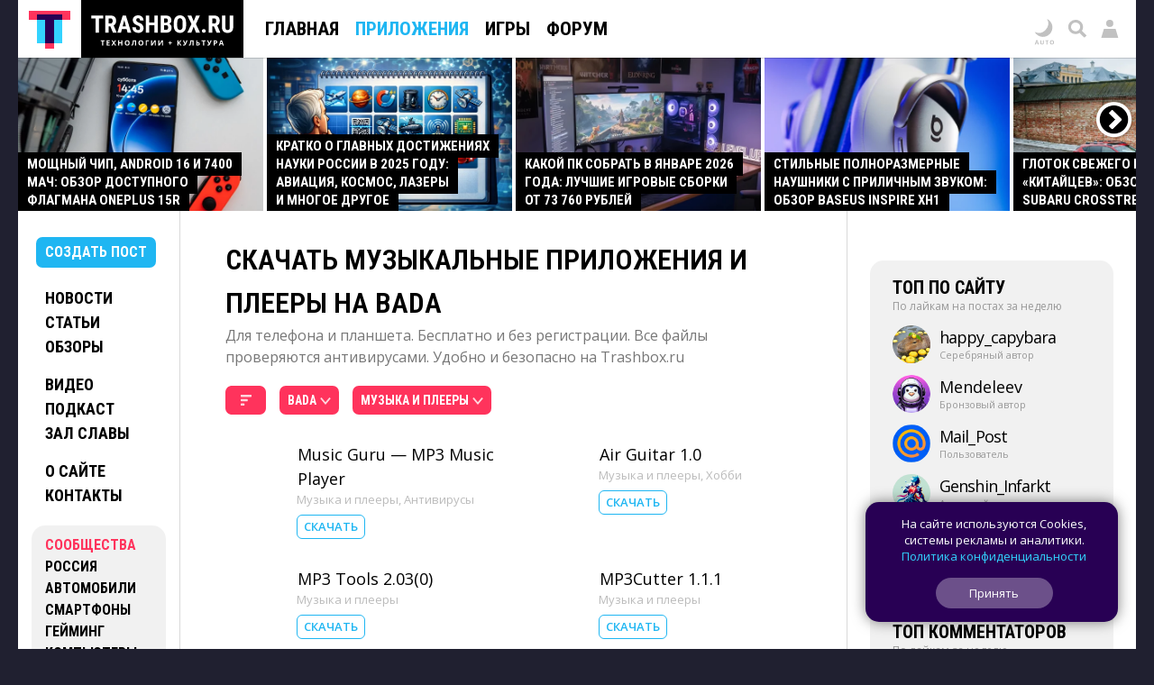

--- FILE ---
content_type: text/html; charset=UTF-8
request_url: https://trashbox.ru/ajax.php
body_size: 255
content:
<div data-trash-autoload-item-id='1465' data-trash-next-latest='1238236764' class='div_topic_cat_content'><a href=https://trashbox.ru/link/kd-player-java class='a_topic_content icon' onclick='yandex_goal("soft_cat_content");'></a><div class=div_topic_cat_info><a href=https://trashbox.ru/link/kd-player-java class='a_topic_content' onclick='yandex_goal("soft_cat_content");'><span class=div_topic_tcapt_content>KD Player 0.9.6</span></a><div class=div_topic_cat_tags><a href=https://trashbox.ru/apps/music-audio/>Музыка и плееры</a></div><div class=div_topic_cat_buttons><a href=https://trashbox.ru/link/kd-player-java class=download onclick='yandex_goal("soft_cat_content");'>Скачать</a></div></div></div>